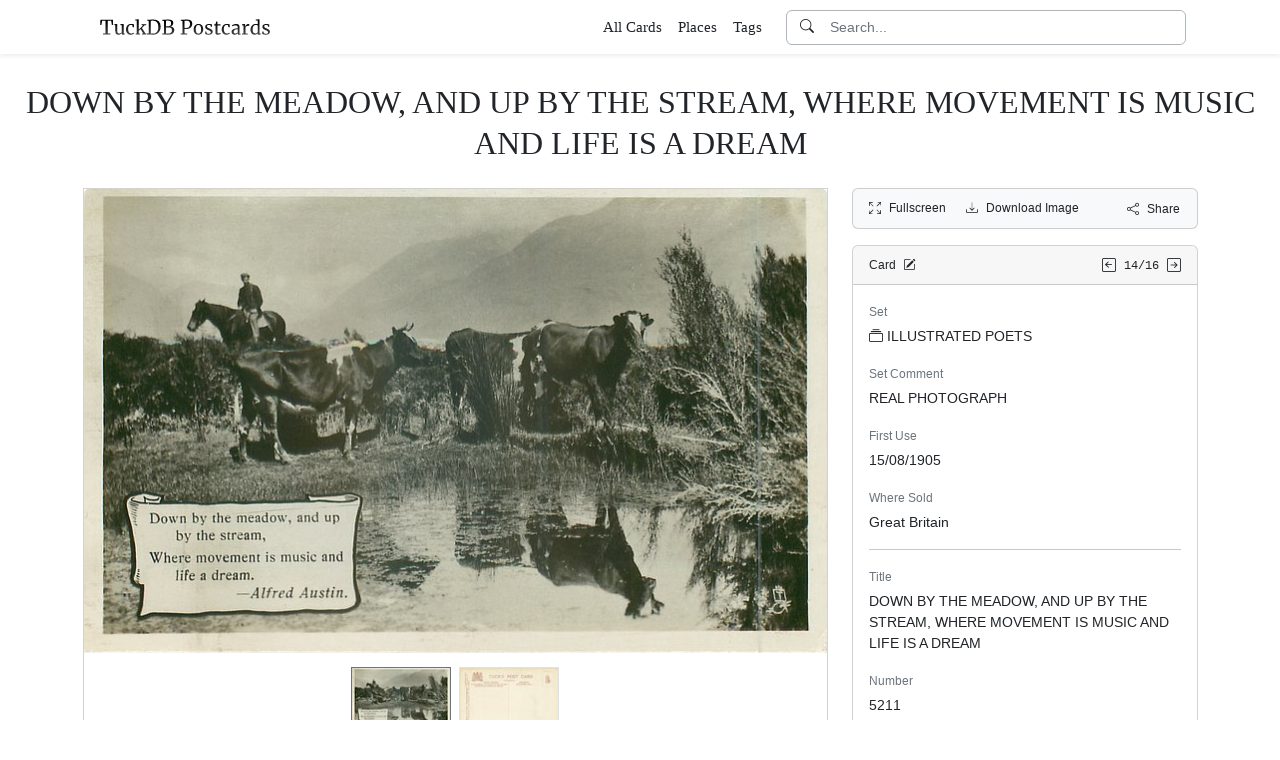

--- FILE ---
content_type: text/html; charset=utf-8
request_url: https://www.tuckdbpostcards.org/items/95964-down-by-the-meadow-and-up-by-the-stream-where-movement-is
body_size: 5391
content:
<!DOCTYPE html>
<html lang="en" class="h-100">
<head>
  <meta charset="utf-8">
<meta name="viewport" content="width=device-width,initial-scale=1,minimum-scale=1,maximum-scale=1">
<meta http-equiv="Content-Type" content="text/html" charset="UTF-8">
<meta http-equiv="X-UA-Compatible" content="IE=edge,chrome=1">

<title>DOWN BY THE MEADOW, AND UP BY THE STREAM, WHERE MOVEMENT IS MUSIC AND LIFE IS A DREAM - TuckDB Postcards</title>
<meta itemprop="name" content="DOWN BY THE MEADOW, AND UP BY THE STREAM, WHERE MOVEMENT IS MUSIC AND LIFE IS A DREAM - TuckDB Postcards">
<meta name="application-name" content="DOWN BY THE MEADOW, AND UP BY THE STREAM, WHERE MOVEMENT IS MUSIC AND LIFE IS A DREAM - TuckDB Postcards">

<meta name="description" content="5211, REAL PHOTOGRAPH">
<meta itemprop="description" content="5211, REAL PHOTOGRAPH">

<meta property="og:url" content="https://www.tuckdbpostcards.org/items/95964-down-by-the-meadow-and-up-by-the-stream-where-movement-is">
<meta property="og:type" content="website">
<meta property="og:title" content="DOWN BY THE MEADOW, AND UP BY THE STREAM, WHERE MOVEMENT IS MUSIC AND LIFE IS A DREAM - TuckDB Postcards">
<meta property="og:description" content="5211, REAL PHOTOGRAPH">
<meta property="og:site_name" content="TuckDB Postcards">
<meta property="og:image" content="https://images.tuckdbpostcards.org/www_tuckdbpostcards_org/773cea8966edcbe113b00e4b864138b6.jpg">
<meta property="og:locale" content="en">

<meta name="twitter:card" content="summary_large_image">
<meta property="twitter:domain" content="www.tuckdbpostcards.org">
<meta property="twitter:url" content="https://www.tuckdbpostcards.org/items/95964-down-by-the-meadow-and-up-by-the-stream-where-movement-is">
<meta name="twitter:title" content="DOWN BY THE MEADOW, AND UP BY THE STREAM, WHERE MOVEMENT IS MUSIC AND LIFE IS A DREAM - TuckDB Postcards">
<meta name="twitter:description" content="5211, REAL PHOTOGRAPH">
<meta name="twitter:image" content="https://images.tuckdbpostcards.org/www_tuckdbpostcards_org/773cea8966edcbe113b00e4b864138b6.jpg">

<base href="https://www.tuckdbpostcards.org/items/95964-down-by-the-meadow-and-up-by-the-stream-where-movement-is">
<meta name="url" content="https://www.tuckdbpostcards.org/items/95964-down-by-the-meadow-and-up-by-the-stream-where-movement-is"/>
<link rel="canonical" href="https://www.tuckdbpostcards.org/items/95964-down-by-the-meadow-and-up-by-the-stream-where-movement-is" itemprop="url"/>

<meta name="language" content="English">

<meta itemprop="image" content="https://images.tuckdbpostcards.org/www_tuckdbpostcards_org/773cea8966edcbe113b00e4b864138b6.jpg" />

<link rel="sitemap" type="application/xml" title="Sitemap" href="https://sitemaps.tuckdbpostcards.org/www_tuckdbpostcards_org/sitemap.xml.gz" />

<meta name="robots" content="index,follow" />
<meta name="googlebot" content="index,follow" />

<meta name="keywords" content="ILLUSTRATED POETS REAL PHOTOGRAPH Great Britain DOWN BY THE MEADOW, AND UP BY THE STREAM, WHERE MOVEMENT IS MUSIC AND LIFE IS A DREAM 5211 quote ALFRED AUSTIN Horizontal Cows Horses Men 5211" />
<meta name="imagemode" content="force" />
<meta name="coverage" content="Worldwide" />
<meta name="distribution" content="Global" />
<meta name="HandheldFriendly" content="True" />
<meta name="msapplication-tap-highlight" content="no" />
<meta name="mobile-web-app-title" content="TuckDB Postcards" />
<meta name="mobile-web-app-capable" content="yes" />
<meta name="apple-mobile-web-app-status-bar-style" content="black-translucent" />
<meta name="apple-touch-fullscreen" content="yes" />

<link rel="apple-touch-icon" sizes="180x180" href="/apple-touch-icon.png">
<link rel="icon" type="image/png" sizes="32x32" href="/favicon-32x32.png">
<link rel="icon" type="image/png" sizes="16x16" href="/favicon-16x16.png">
<link rel="manifest" href="/site.webmanifest">
<link rel="mask-icon" href="/safari-pinned-tab.svg" color="#686868">
<meta name="msapplication-TileColor" content="#2b5797">
<meta name="theme-color" content="#ffffff">

<script type="application/ld+json">
  {"context":"https://schema.org/","type":"CollectionPage","name":"DOWN BY THE MEADOW, AND UP BY THE STREAM, WHERE MOVEMENT IS MUSIC AND LIFE IS A DREAM","author":"Alison Milling","abstract":"5211, REAL PHOTOGRAPH","image":"https://images.tuckdbpostcards.org/www_tuckdbpostcards_org/773cea8966edcbe113b00e4b864138b6.jpg","url":"https://www.tuckdbpostcards.org/items/95964-down-by-the-meadow-and-up-by-the-stream-where-movement-is","dateCreated":"2010-07-08T08:45:42-04:00","dateModified":"2023-10-29T23:18:07-04:00"}
</script>

  <meta name="csrf-param" content="authenticity_token" />
<meta name="csrf-token" content="RczNrxjtqyfvHhZywd1xV5-HT7ErVMS1zJUfBA1Q7aHOuysPDlv87s0Vbsofrj_JRkjTLapCIqhzynFFS2yRmw" />
  

  <link rel="stylesheet" href="/assets/application-0523be3a04a597c0eb68ab0b95bb76404c7ec7350d53c3b208eb27fb6f587f8e.css" data-turbo-track="reload" />
  <script src="/assets/application-fd1423dedc0081cc5918a949da426b8372224b45796332dbe2ca4eb9c064dab7.js" data-turbo-track="reload" defer="defer"></script>
</head>

<body class="d-flex flex-column min-vh-100">
  <header class="mb-0 shadow-sm bg-white" data-controller="search-icon">
    <div class="container-item-header">
  <div class="row">
    <div class="col">
      <nav class="navbar navbar-light">
        <div class="d-flex flex-row align-items-center w-100">
          <div class="flex-shrink-1">
            <a class="py-0 d-none d-md-block" href="/">
                <img alt="TuckDB Postcards" title="A collection of antique postcards published by Raphael Tuck &amp; Sons." src="/favicons/www_tuckdbpostcards_org/logo.svg" />
</a>            <a class="py-0 d-block d-md-none me-3" href="/">
                <img alt="TuckDB Postcards" title="A collection of antique postcards published by Raphael Tuck &amp; Sons." src="/favicons/www_tuckdbpostcards_org/mini-logo.svg" />
</a>          </div>

          <div class="flex-shrink-1 ms-md-auto d-none d-md-block">
            <ul class="navbar-nav flex-row me-3 font-serif fs-6">
              <li class="navbar-item mx-2">
  <a class="nav-link" href="/items">
    All Cards
</a></li>

              <li class="navbar-item mx-2">
  <a class="nav-link" href="/places">
    Places
</a></li><li class="navbar-item mx-2">
  <a class="nav-link" href="/tags">
    Tags
</a></li>
            </ul>
          </div>

          <div class="flex-grow-1 flex-md-grow-0 w-216px w-lg-400px">
            <form class="input-group bg-white focus-within-primary border border-gray-500 border-1 rounded" data-controller="search" action="/items" accept-charset="UTF-8" method="get">
  <button class="btn btn-link hover-primary lh-19px" type="submit">
    <i class="bi bi-search"></i>
  </button>
  <input type="text" name="q" id="q" class="form-control no-border-shadow-outline px-1 py-0 lh-19px" data-search-target="queryInput" data-action="input-&gt;search#typing keydown.esc-&gt;search#clear" autocomplete="off" autocapitalize="none" autocorrect="off" spellcheck="false" placeholder="Search..." />
  
  
  
  <button name="button" type="button" class="btn btn-link hover-primary bg-white lh-19px" data-action="click-&gt;search#clear">
    <i class="bi bi-x-circle text-white d-none" data-search-target="clearIcon"></i>
</button></form>

          </div>

          <div class="flex-shrink-1 d-block d-md-none">
            <div class="dropdown">
              <button type="button"
                      class="btn btn-link ps-2 pe-0"
                      id="moreDropdownMenuLink"
                      role="button"
                      data-bs-toggle="dropdown"
                      aria-expanded="false">
                <i class="bi bi-list"></i>
              </button>
              <ul class="dropdown-menu dropdown-menu-end" aria-labelledby="moreDropdownMenuLink">
                <li>
  <a class="dropdown-item" href="/items">
      <i class="bi bi-file-earmark-ruled me-1"></i>
    All Cards
</a></li>

                <li>
  <a class="dropdown-item" href="/places">
    <i class="big bi-file-earmark-code me-1"></i>
    Places
</a></li><li>
  <a class="dropdown-item" href="/tags">
    <i class="big bi-file-earmark-code me-1"></i>
    Tags
</a></li>
              </ul>
            </div>
          </div>
        </div>
      </nav>
    </div>
  </div>
</div>

</header>
  <main class="flex-grow-1">
    



  <style>
  .card-item-horizontal {
    width: 100vw;
    max-width: 100%;
  }

  .item-sidebar {
    width: calc(100vw);
    max-width: 100%;
  }

  @media (min-width: 745px) {
    .container-item {
      max-width: 721px;
    }

    .card-item-horizontal {
      width: 697px;
    }

    .item-sidebar {
      width: 697px;
    }
  }

  @media (min-width: 1163px) {
    .container-item {
      max-width: 1139px;
    }

    .card-item-horizontal {
      width: 745px;
    }

    .item-sidebar {
      width: 346px;
    }
  }

  @media (min-width: 1139px) {
    .container-item-header {
      max-width: 1115px;
    }
  }

</style>

<div class="container-fluid pt-4">
  <h1 class="font-serif text-center mt-1 pb-3">DOWN BY THE MEADOW, AND UP BY THE STREAM, WHERE MOVEMENT IS MUSIC AND LIFE IS A DREAM</h1>
</div>

<div class="container-item mb-5">
  <div class="row">
    <div class="col">
      <div class="card card-item-horizontal rounded-0 p-0 mb-3 rounded-bottom">
        <img srcset="https://images.tuckdbpostcards.org/www_tuckdbpostcards_org/54ac46f39a275ce0b31459ef2c6b6e84.jpg 1490w,https://images.tuckdbpostcards.org/www_tuckdbpostcards_org/773cea8966edcbe113b00e4b864138b6.jpg 745w,https://images.tuckdbpostcards.org/www_tuckdbpostcards_org/eb48f241fc697fefd630226c4555380b.jpg 500w,https://images.tuckdbpostcards.org/www_tuckdbpostcards_org/2222340d65912ffe542341c4426f6871.jpg 250w" sizes="745px" width="745" height="465" class="card-img-top img-fluid bg-light" data-controller="image-loader" data-image-loader-alt-value="Image 1 - DOWN BY THE MEADOW, AND UP BY THE STREAM, WHERE MOVEMENT IS MUSIC AND LIFE IS A DREAM" src="https://images.tuckdbpostcards.org/www_tuckdbpostcards_org/773cea8966edcbe113b00e4b864138b6.jpg" />

          <div class="card-body p-1 d-flex justify-content-center">
            <div class="splide item-horizontal-carousel" data-controller="carousel" data-carousel-max-width-value="745" data-carousel-position-value="0">
  <div class="d-none splide__arrows splide__arrows--ltr" data-carousel-target="arrows">
    <button
      class="splide__arrow splide__arrow--prev"
      type="button"
      aria-label="Previous slide"
      aria-controls="splide01-track">
      <i class="bi bi-chevron-left"></i>
    </button>
    <button
      class="splide__arrow splide__arrow--next"
      type="button"
      aria-label="Next slide"
      aria-controls="splide01-track">
      <i class="bi bi-chevron-right"></i>
    </button>
  </div>

  <div class="splide__track">
    <ul class="splide__list">
        <li class="splide__slide">
          <a href="/items/95964-down-by-the-meadow-and-up-by-the-stream-where-movement-is/picture/1">
            <img srcset="https://images.tuckdbpostcards.org/www_tuckdbpostcards_org/a5f6fff80a2f6b7f20194dafe4ce7133.jpg 200w,https://images.tuckdbpostcards.org/www_tuckdbpostcards_org/070d120778123b4f42fdbaf9113e2e64.jpg 100w" sizes="100px" width="100" height="63" class="border bg-light border-secondary" data-controller="image-loader" data-image-loader-alt-value="Image 1" data-carousel-target="thumb" src="https://images.tuckdbpostcards.org/www_tuckdbpostcards_org/070d120778123b4f42fdbaf9113e2e64.jpg" />
</a>        </li>
        <li class="splide__slide">
          <a href="/items/95964-down-by-the-meadow-and-up-by-the-stream-where-movement-is/picture/2">
            <img srcset="https://images.tuckdbpostcards.org/www_tuckdbpostcards_org/d7e875b1027e3b7ba235ea5b73c6a5f8.jpg 200w,https://images.tuckdbpostcards.org/www_tuckdbpostcards_org/5b3e4d05e2f2d7099becbaaa6afc7b1d.jpg 100w" sizes="100px" width="100" height="63" class="border bg-light" data-controller="image-loader" data-image-loader-alt-value="Image 2" data-carousel-target="thumb" src="https://images.tuckdbpostcards.org/www_tuckdbpostcards_org/5b3e4d05e2f2d7099becbaaa6afc7b1d.jpg" />
</a>        </li>
    </ul>
  </div>
</div>
          </div>
</div>    </div>

    <div class="col">
      <div class="item-sidebar">
        <div class="border border-1 border-card rounded px-3 py-8px mb-3 bg-light">
  <div class="d-flex align-content-center justify-content-between">
    <div>
      <span data-controller="enlarge" class="me-3">
          <a data-enlarge-target="url" data-enlarge-download-url-param="/download_image/[base64]" href="https://images.tuckdbpostcards.org/www_tuckdbpostcards_org/fbf4c34203927bbb5ba646fd0c34db8b.jpg"></a>
          <a data-enlarge-target="url" data-enlarge-download-url-param="/download_image/[base64]" href="https://images.tuckdbpostcards.org/www_tuckdbpostcards_org/fbde494cc40a38474caa10f68994efe0.jpg"></a>
        <a data-action="click-&gt;enlarge#open" data-enlarge-position-param="0" title="Expand images fullscreen" href="https://images.tuckdbpostcards.org/www_tuckdbpostcards_org/fbf4c34203927bbb5ba646fd0c34db8b.jpg">
          <small><i class="bi bi-arrows-fullscreen me-2"></i>Fullscreen</small>
</a>      </span>
      <a download="true" title="Download Image" href="/download_image/[base64]">
        <small><i class="bi bi-download me-2"></i>Download Image</small>
</a>    </div>
    <div>
      <button type="button"
              class="btn btn-link p-0"
              data-controller="share-button"
              data-share-button-title-value="DOWN BY THE MEADOW, AND UP BY THE STREAM, WHERE MOVEMENT IS MUSIC AND LIFE IS A DREAM"
              data-share-button-url-value="https://www.tuckdbpostcards.org/items/95964-down-by-the-meadow-and-up-by-the-stream-where-movement-is"
              data-share-button-text-value="DOWN BY THE MEADOW, AND UP BY THE STREAM, WHERE MOVEMENT IS M...">
        <small><i class="bi bi-share me-2"></i>Share</small>
      </button>
    </div>
  </div>
</div>

        <div class="card mb-3">
  <div class="card-header px-3 py-2">
    <div class="row align-items-center">
      <div class="col">
        <small>
          Card
          <a href="/editor?offcanvas_item_id=95964">
            <i class="bi bi-pencil-square ms-1"></i>
</a>        </small>
      </div>
      <div class="col text-end">
          <a class="pe-1 align-middle" href="/items/95963-in-length-ning-rows-prone-from-the-mountains-run-the">
            <i class="bi bi-arrow-left-square"></i>
</a>
        <span class="font-monospace align-middle">
          <small>14/16</small>
        </span>

          <a class="align-middle" href="/items/95965-scattered-herds-that-in-the-meadows-graze-some-amid">
            <i class="bi bi-arrow-right-square"></i>
</a>      </div>
    </div>
  </div>
  <div class="card-body">
    

    <div class="mb-1 text-muted"><small>Set</small></div>
    <p>
      <a class="me-1" data-turbo-frame="_top" href="/sets/illustrated-poets">
  <i class="bi bi-collection me-1"></i>ILLUSTRATED POETS
</a>
    </p>



    <div class="mb-1 text-muted"><small>Set Comment</small></div>
    <p>REAL PHOTOGRAPH</p>



    <div class="mb-1 text-muted"><small>First Use</small></div>
    <p>15/08/1905</p>



    <div class="mb-1 text-muted"><small>Where Sold</small></div>
    <p>Great Britain</p>

    <hr class="my-3">


    <div class="mb-1 text-muted"><small>Title</small></div>
    <p>DOWN BY THE MEADOW, AND UP BY THE STREAM, WHERE MOVEMENT IS MUSIC AND LIFE IS A DREAM</p>



    <div class="mb-1 text-muted"><small>Number</small></div>
    <p>5211</p>



    <div class="mb-1 text-muted"><small>Item Comment</small></div>
    <p>quote ALFRED AUSTIN</p>



    <div class="mb-1 text-muted"><small>Orientation</small></div>
    <p>Horizontal</p>



    <div class="mb-1 text-muted"><small>Estimated value</small></div>
    <p>$5.00 USD</p>



    <div class="mb-1 text-muted"><small>Tags</small></div>
    <p>  <a class="btn btn-sm border border-1 btn-light mb-1" href="/tags/cows">Cows</a>
  <a class="btn btn-sm border border-1 btn-light mb-1" href="/tags/horses">Horses</a>
  <a class="btn btn-sm border border-1 btn-light mb-1" href="/tags/men">Men</a>
</p>



  </div>
</div>

      </div>
    </div>
  </div>
</div>


  </main>
    <footer class="footer bg-light mt-auto pt-5">
  <div class="container-item-header">
    <div class="d-md-flex justify-content-md-between mb-5 ms-4 ms-md-0">
      <div class="max-width-400px min-width-150px mb-5 mb-md-0 pe-3 ps-0 ps-md-2 ps-lg-0">
        <p class="text-uppercase text-muted">About TuckDB Postcards</p>
        <p>
          A collection of antique postcards published by Raphael Tuck &amp; Sons.
            <a class="text-decoration-underline hover-primary" href="/about">Learn more</a>.
        </p>
      </div>

        <div class="max-width-400px min-width-150px mb-5 mb-md-0">
          <p class="text-uppercase text-muted">Related Links</p>
          <ul class="list-unstyled">
            <li class="my-2">
              <a class="hover-primary" target="_blank" rel="noopener noreferrer" href="https://www.tuckdbpostcards.org/">TuckDB Postcards</a>
            </li>
            <li class="my-2">
              <a class="hover-primary" target="_blank" rel="noopener noreferrer" href="https://www.tuckdbephemera.org/">TuckDB Ephemera</a>
            </li>
            <li class="my-2">
              <a class="hover-primary" target="_blank" rel="noopener noreferrer" href="https://www.tuckdbcatalogs.org/">TuckDB Catalogs</a>
            </li>
          </ul>
        </div>

      <div class="max-width-400px min-width-150px mb-5 mb-md-0">
        <p class="text-uppercase text-muted">More Information</p>
        <ul class="list-unstyled">
            <li class="my-2">
              <a class="hover-primary" href="/about">About</a>
            </li>
            <li class="my-2">
              <a class="hover-primary" href="/credits">Credits</a>
            </li>
            <li class="my-2">
              <a class="hover-primary" href="/eldest">Eldest</a>
            </li>
            <li class="my-2">
              <a class="hover-primary" href="/faq">FAQ</a>
            </li>
            <li class="my-2">
              <a class="hover-primary" href="/history">History</a>
            </li>
            <li class="my-2">
              <a class="hover-primary" href="/start">Start</a>
            </li>
        </ul>
      </div>

    </div>
  </div>
  <div class="container-item-header border-top border-1">
    <div class="row p-5">
      <div class="col text-center text-muted">
        All images are royalty free. Data is licensed under
        <strong>
          <a rel="license" class="text-muted text-underline" target="_blank" href="https://creativecommons.org/publicdomain/zero/1.0/">CC0</a>
        </strong>
        <div class="mt-3"><a class="text-muted hover-primary fw-bold" href="/editor">Editor Login</a></div>
      </div>
    </div>
  </div>
</footer>


    <div class="modal fade" id="share-modal" tabindex="-1" aria-hidden="true" data-controller="share-modal">
  <div class="modal-dialog modal-dialog-centered">
    <div class="modal-content">
      <div class="modal-header">
        <h5 class="modal-title">Share</h5>
        <button type="button" class="btn-close" data-bs-dismiss="modal" aria-label="Close"></button>
      </div>
      <div class="modal-body">
        <div class="overflow-x-scroll">
          <div class="d-inline-block mb-4">
            <a class="btn btn-link" target="_blank" href="https://www.facebook.com/sharer/sharer.php?u=https%3A%2F%2Fwww.tuckdbpostcards.org%2Fitems%2F95964-down-by-the-meadow-and-up-by-the-stream-where-movement-is">
              <span class="text-facebook fs-64px"><i class="bi bi-facebook m-0 p-0"></i></span>
              <div><small>Facebook</small></div>
</a>          </div>
          <div class="d-inline-block">
            <a class="btn btn-link" target="_blank" href="https://twitter.com/intent/tweet?url=https%3A%2F%2Fwww.tuckdbpostcards.org%2Fitems%2F95964-down-by-the-meadow-and-up-by-the-stream-where-movement-is">
              <div class="text-dark fs-64px"><i class="bi bi-twitter-x m-0 p-0"></i></div>
              <div><small>Twitter</small></div>
</a>          </div>
          <div class="d-inline-block">
            <a class="btn btn-link" target="_blank" href="https://pinterest.com/pin/create/link/?url=https%3A%2F%2Fwww.tuckdbpostcards.org%2Fitems%2F95964-down-by-the-meadow-and-up-by-the-stream-where-movement-is">
              <div class="text-pinterest fs-64px"><i class="bi bi-pinterest m-0 p-0"></i></div>
              <div><small>Pinterest</small></div>
</a>          </div>
        </div>
        <div class="input-group mb-3">
          <input type="text" name="share_url" id="share_url" value="https://www.tuckdbpostcards.org/items/95964-down-by-the-meadow-and-up-by-the-stream-where-movement-is" class="form-control" data-share-modal-target="url" />
          <button class="btn btn-outline-dark"
                  type="button"
                  data-share-modal-target="copyButton"
                  data-clipboard-target="#share_url">
            COPY
          </button>
        </div>
      </div>
    </div>
  </div>
</div>


<script defer src="https://static.cloudflareinsights.com/beacon.min.js/vcd15cbe7772f49c399c6a5babf22c1241717689176015" integrity="sha512-ZpsOmlRQV6y907TI0dKBHq9Md29nnaEIPlkf84rnaERnq6zvWvPUqr2ft8M1aS28oN72PdrCzSjY4U6VaAw1EQ==" data-cf-beacon='{"version":"2024.11.0","token":"dd1ed3e422bc4e4d87739c88fc2126d5","r":1,"server_timing":{"name":{"cfCacheStatus":true,"cfEdge":true,"cfExtPri":true,"cfL4":true,"cfOrigin":true,"cfSpeedBrain":true},"location_startswith":null}}' crossorigin="anonymous"></script>
</body></html>
